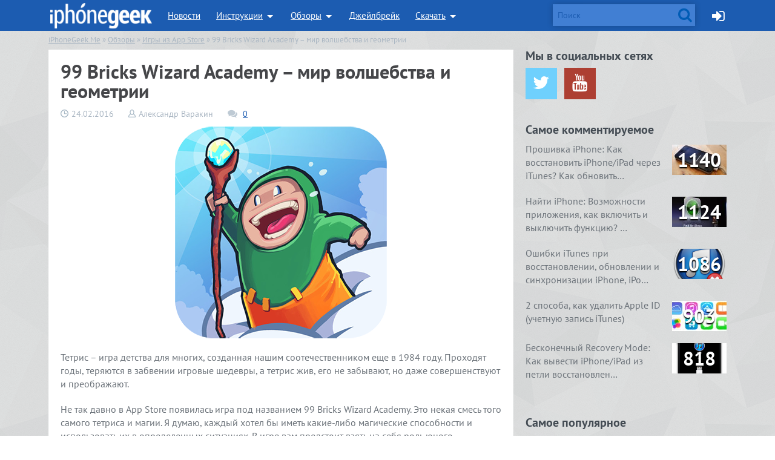

--- FILE ---
content_type: text/html; charset=UTF-8
request_url: https://iphonegeek.me/reviews/igry-iz-app-store/323-99-bricks-wizard-academy-mir-volshebstva-i-geometrii.html
body_size: 20969
content:
<!doctype html>
<html class="no-js" lang="ru-RU">
<head>
	<meta charset="UTF-8">
	<meta name="viewport" content="width=device-width, initial-scale=1, maximum-scale=1, minimum-scale=1" />
	<meta name='robots' content='index, follow, max-image-preview:large, max-snippet:-1, max-video-preview:-1' />

	<!-- This site is optimized with the Yoast SEO plugin v24.5 - https://yoast.com/wordpress/plugins/seo/ -->
	<title>99 Bricks Wizard Academy – мир волшебства и геометрии</title>
	<meta name="description" content="Яркая, сочная и приятная глазу аркада со спокойным и дружелюбным геймплеем. Поможет расслабиться и отдохнуть в приятной игровой атмосфере. Тетрис - рулит!" />
	<link rel="canonical" href="https://iphonegeek.me/reviews/igry-iz-app-store/323-99-bricks-wizard-academy-mir-volshebstva-i-geometrii.html" />
	<meta property="og:locale" content="ru_RU" />
	<meta property="og:type" content="article" />
	<meta property="og:title" content="99 Bricks Wizard Academy – мир волшебства и геометрии" />
	<meta property="og:description" content="Яркая, сочная и приятная глазу аркада со спокойным и дружелюбным геймплеем. Поможет расслабиться и отдохнуть в приятной игровой атмосфере. Тетрис - рулит!" />
	<meta property="og:url" content="https://iphonegeek.me/reviews/igry-iz-app-store/323-99-bricks-wizard-academy-mir-volshebstva-i-geometrii.html" />
	<meta property="og:site_name" content="iPhoneGeek.Me" />
	<meta property="article:published_time" content="2016-02-24T06:41:32+00:00" />
	<meta property="article:modified_time" content="2018-09-14T13:44:32+00:00" />
	<meta property="og:image" content="https://iphonegeek.me/wp-content/uploads/2016/02/1402575324_99-bricks-wizard-academy-2.png" />
	<meta property="og:image:width" content="350" />
	<meta property="og:image:height" content="350" />
	<meta property="og:image:type" content="image/png" />
	<meta name="author" content="Александр Варакин" />
	<meta name="twitter:card" content="summary_large_image" />
	<meta name="twitter:creator" content="@i4negeek" />
	<meta name="twitter:site" content="@i4negeek" />
	<meta name="twitter:label1" content="Написано автором" />
	<meta name="twitter:data1" content="Александр Варакин" />
	<script type="application/ld+json" class="yoast-schema-graph">{"@context":"https://schema.org","@graph":[{"@type":"Article","@id":"https://iphonegeek.me/reviews/igry-iz-app-store/323-99-bricks-wizard-academy-mir-volshebstva-i-geometrii.html#article","isPartOf":{"@id":"https://iphonegeek.me/reviews/igry-iz-app-store/323-99-bricks-wizard-academy-mir-volshebstva-i-geometrii.html"},"author":{"name":"Александр Варакин","@id":"https://iphonegeek.me/#/schema/person/3fbad396da8b2ac7a8dc51d044424e41"},"headline":"99 Bricks Wizard Academy – мир волшебства и геометрии","datePublished":"2016-02-24T06:41:32+00:00","dateModified":"2018-09-14T13:44:32+00:00","mainEntityOfPage":{"@id":"https://iphonegeek.me/reviews/igry-iz-app-store/323-99-bricks-wizard-academy-mir-volshebstva-i-geometrii.html"},"wordCount":399,"commentCount":0,"publisher":{"@id":"https://iphonegeek.me/#/schema/person/8c7b06722ff857fc48045d22e4912b1b"},"image":{"@id":"https://iphonegeek.me/reviews/igry-iz-app-store/323-99-bricks-wizard-academy-mir-volshebstva-i-geometrii.html#primaryimage"},"thumbnailUrl":"https://iphonegeek.me/wp-content/uploads/2016/02/1402575324_99-bricks-wizard-academy-2.png","keywords":["App Store","Игры для iPad","Игры для iPhone"],"articleSection":["Игры из App Store"],"inLanguage":"ru-RU","potentialAction":[{"@type":"CommentAction","name":"Comment","target":["https://iphonegeek.me/reviews/igry-iz-app-store/323-99-bricks-wizard-academy-mir-volshebstva-i-geometrii.html#respond"]}]},{"@type":"WebPage","@id":"https://iphonegeek.me/reviews/igry-iz-app-store/323-99-bricks-wizard-academy-mir-volshebstva-i-geometrii.html","url":"https://iphonegeek.me/reviews/igry-iz-app-store/323-99-bricks-wizard-academy-mir-volshebstva-i-geometrii.html","name":"99 Bricks Wizard Academy – мир волшебства и геометрии","isPartOf":{"@id":"https://iphonegeek.me/#website"},"primaryImageOfPage":{"@id":"https://iphonegeek.me/reviews/igry-iz-app-store/323-99-bricks-wizard-academy-mir-volshebstva-i-geometrii.html#primaryimage"},"image":{"@id":"https://iphonegeek.me/reviews/igry-iz-app-store/323-99-bricks-wizard-academy-mir-volshebstva-i-geometrii.html#primaryimage"},"thumbnailUrl":"https://iphonegeek.me/wp-content/uploads/2016/02/1402575324_99-bricks-wizard-academy-2.png","datePublished":"2016-02-24T06:41:32+00:00","dateModified":"2018-09-14T13:44:32+00:00","description":"Яркая, сочная и приятная глазу аркада со спокойным и дружелюбным геймплеем. Поможет расслабиться и отдохнуть в приятной игровой атмосфере. Тетрис - рулит!","breadcrumb":{"@id":"https://iphonegeek.me/reviews/igry-iz-app-store/323-99-bricks-wizard-academy-mir-volshebstva-i-geometrii.html#breadcrumb"},"inLanguage":"ru-RU","potentialAction":[{"@type":"ReadAction","target":["https://iphonegeek.me/reviews/igry-iz-app-store/323-99-bricks-wizard-academy-mir-volshebstva-i-geometrii.html"]}]},{"@type":"ImageObject","inLanguage":"ru-RU","@id":"https://iphonegeek.me/reviews/igry-iz-app-store/323-99-bricks-wizard-academy-mir-volshebstva-i-geometrii.html#primaryimage","url":"https://iphonegeek.me/wp-content/uploads/2016/02/1402575324_99-bricks-wizard-academy-2.png","contentUrl":"https://iphonegeek.me/wp-content/uploads/2016/02/1402575324_99-bricks-wizard-academy-2.png","width":350,"height":350},{"@type":"BreadcrumbList","@id":"https://iphonegeek.me/reviews/igry-iz-app-store/323-99-bricks-wizard-academy-mir-volshebstva-i-geometrii.html#breadcrumb","itemListElement":[{"@type":"ListItem","position":1,"name":"Главная страница","item":"https://iphonegeek.me/"},{"@type":"ListItem","position":2,"name":"99 Bricks Wizard Academy – мир волшебства и геометрии"}]},{"@type":"WebSite","@id":"https://iphonegeek.me/#website","url":"https://iphonegeek.me/","name":"iPhoneGeek.Me","description":"iPhone/iPad - новости, статьи, инструкции, обзоры игр и софта для iOS-устройств и компьютеров Mac.","publisher":{"@id":"https://iphonegeek.me/#/schema/person/8c7b06722ff857fc48045d22e4912b1b"},"potentialAction":[{"@type":"SearchAction","target":{"@type":"EntryPoint","urlTemplate":"https://iphonegeek.me/?s={search_term_string}"},"query-input":{"@type":"PropertyValueSpecification","valueRequired":true,"valueName":"search_term_string"}}],"inLanguage":"ru-RU"},{"@type":["Person","Organization"],"@id":"https://iphonegeek.me/#/schema/person/8c7b06722ff857fc48045d22e4912b1b","name":"4negeek","image":{"@type":"ImageObject","inLanguage":"ru-RU","@id":"https://iphonegeek.me/#/schema/person/image/","url":"https://iphonegeek.me/wp-content/uploads/2019/02/iphonegeek-400x400.png","contentUrl":"https://iphonegeek.me/wp-content/uploads/2019/02/iphonegeek-400x400.png","width":400,"height":400,"caption":"4negeek"},"logo":{"@id":"https://iphonegeek.me/#/schema/person/image/"}},{"@type":"Person","@id":"https://iphonegeek.me/#/schema/person/3fbad396da8b2ac7a8dc51d044424e41","name":"Александр Варакин","description":"из Украина"}]}</script>
	<!-- / Yoast SEO plugin. -->


<link rel='stylesheet' id='wp-block-library-css' href='https://iphonegeek.me/wp-includes/css/dist/block-library/style.min.css?ver=6.5.7' type='text/css' media='all' />
<style id='classic-theme-styles-inline-css' type='text/css'>
/*! This file is auto-generated */
.wp-block-button__link{color:#fff;background-color:#32373c;border-radius:9999px;box-shadow:none;text-decoration:none;padding:calc(.667em + 2px) calc(1.333em + 2px);font-size:1.125em}.wp-block-file__button{background:#32373c;color:#fff;text-decoration:none}
</style>
<style id='global-styles-inline-css' type='text/css'>
body{--wp--preset--color--black: #000000;--wp--preset--color--cyan-bluish-gray: #abb8c3;--wp--preset--color--white: #ffffff;--wp--preset--color--pale-pink: #f78da7;--wp--preset--color--vivid-red: #cf2e2e;--wp--preset--color--luminous-vivid-orange: #ff6900;--wp--preset--color--luminous-vivid-amber: #fcb900;--wp--preset--color--light-green-cyan: #7bdcb5;--wp--preset--color--vivid-green-cyan: #00d084;--wp--preset--color--pale-cyan-blue: #8ed1fc;--wp--preset--color--vivid-cyan-blue: #0693e3;--wp--preset--color--vivid-purple: #9b51e0;--wp--preset--color--primary: #0073aa;--wp--preset--color--secondary: #005177;--wp--preset--color--quote: #f6eee5;--wp--preset--color--theme: #154d96;--wp--preset--color--code: #e3eef5;--wp--preset--gradient--vivid-cyan-blue-to-vivid-purple: linear-gradient(135deg,rgba(6,147,227,1) 0%,rgb(155,81,224) 100%);--wp--preset--gradient--light-green-cyan-to-vivid-green-cyan: linear-gradient(135deg,rgb(122,220,180) 0%,rgb(0,208,130) 100%);--wp--preset--gradient--luminous-vivid-amber-to-luminous-vivid-orange: linear-gradient(135deg,rgba(252,185,0,1) 0%,rgba(255,105,0,1) 100%);--wp--preset--gradient--luminous-vivid-orange-to-vivid-red: linear-gradient(135deg,rgba(255,105,0,1) 0%,rgb(207,46,46) 100%);--wp--preset--gradient--very-light-gray-to-cyan-bluish-gray: linear-gradient(135deg,rgb(238,238,238) 0%,rgb(169,184,195) 100%);--wp--preset--gradient--cool-to-warm-spectrum: linear-gradient(135deg,rgb(74,234,220) 0%,rgb(151,120,209) 20%,rgb(207,42,186) 40%,rgb(238,44,130) 60%,rgb(251,105,98) 80%,rgb(254,248,76) 100%);--wp--preset--gradient--blush-light-purple: linear-gradient(135deg,rgb(255,206,236) 0%,rgb(152,150,240) 100%);--wp--preset--gradient--blush-bordeaux: linear-gradient(135deg,rgb(254,205,165) 0%,rgb(254,45,45) 50%,rgb(107,0,62) 100%);--wp--preset--gradient--luminous-dusk: linear-gradient(135deg,rgb(255,203,112) 0%,rgb(199,81,192) 50%,rgb(65,88,208) 100%);--wp--preset--gradient--pale-ocean: linear-gradient(135deg,rgb(255,245,203) 0%,rgb(182,227,212) 50%,rgb(51,167,181) 100%);--wp--preset--gradient--electric-grass: linear-gradient(135deg,rgb(202,248,128) 0%,rgb(113,206,126) 100%);--wp--preset--gradient--midnight: linear-gradient(135deg,rgb(2,3,129) 0%,rgb(40,116,252) 100%);--wp--preset--font-size--small: 12px;--wp--preset--font-size--medium: 20px;--wp--preset--font-size--large: 36px;--wp--preset--font-size--x-large: 42px;--wp--preset--font-size--regular: 16px;--wp--preset--font-size--huge: 50px;--wp--preset--spacing--20: 0.44rem;--wp--preset--spacing--30: 0.67rem;--wp--preset--spacing--40: 1rem;--wp--preset--spacing--50: 1.5rem;--wp--preset--spacing--60: 2.25rem;--wp--preset--spacing--70: 3.38rem;--wp--preset--spacing--80: 5.06rem;--wp--preset--shadow--natural: 6px 6px 9px rgba(0, 0, 0, 0.2);--wp--preset--shadow--deep: 12px 12px 50px rgba(0, 0, 0, 0.4);--wp--preset--shadow--sharp: 6px 6px 0px rgba(0, 0, 0, 0.2);--wp--preset--shadow--outlined: 6px 6px 0px -3px rgba(255, 255, 255, 1), 6px 6px rgba(0, 0, 0, 1);--wp--preset--shadow--crisp: 6px 6px 0px rgba(0, 0, 0, 1);}:where(.is-layout-flex){gap: 0.5em;}:where(.is-layout-grid){gap: 0.5em;}body .is-layout-flex{display: flex;}body .is-layout-flex{flex-wrap: wrap;align-items: center;}body .is-layout-flex > *{margin: 0;}body .is-layout-grid{display: grid;}body .is-layout-grid > *{margin: 0;}:where(.wp-block-columns.is-layout-flex){gap: 2em;}:where(.wp-block-columns.is-layout-grid){gap: 2em;}:where(.wp-block-post-template.is-layout-flex){gap: 1.25em;}:where(.wp-block-post-template.is-layout-grid){gap: 1.25em;}.has-black-color{color: var(--wp--preset--color--black) !important;}.has-cyan-bluish-gray-color{color: var(--wp--preset--color--cyan-bluish-gray) !important;}.has-white-color{color: var(--wp--preset--color--white) !important;}.has-pale-pink-color{color: var(--wp--preset--color--pale-pink) !important;}.has-vivid-red-color{color: var(--wp--preset--color--vivid-red) !important;}.has-luminous-vivid-orange-color{color: var(--wp--preset--color--luminous-vivid-orange) !important;}.has-luminous-vivid-amber-color{color: var(--wp--preset--color--luminous-vivid-amber) !important;}.has-light-green-cyan-color{color: var(--wp--preset--color--light-green-cyan) !important;}.has-vivid-green-cyan-color{color: var(--wp--preset--color--vivid-green-cyan) !important;}.has-pale-cyan-blue-color{color: var(--wp--preset--color--pale-cyan-blue) !important;}.has-vivid-cyan-blue-color{color: var(--wp--preset--color--vivid-cyan-blue) !important;}.has-vivid-purple-color{color: var(--wp--preset--color--vivid-purple) !important;}.has-black-background-color{background-color: var(--wp--preset--color--black) !important;}.has-cyan-bluish-gray-background-color{background-color: var(--wp--preset--color--cyan-bluish-gray) !important;}.has-white-background-color{background-color: var(--wp--preset--color--white) !important;}.has-pale-pink-background-color{background-color: var(--wp--preset--color--pale-pink) !important;}.has-vivid-red-background-color{background-color: var(--wp--preset--color--vivid-red) !important;}.has-luminous-vivid-orange-background-color{background-color: var(--wp--preset--color--luminous-vivid-orange) !important;}.has-luminous-vivid-amber-background-color{background-color: var(--wp--preset--color--luminous-vivid-amber) !important;}.has-light-green-cyan-background-color{background-color: var(--wp--preset--color--light-green-cyan) !important;}.has-vivid-green-cyan-background-color{background-color: var(--wp--preset--color--vivid-green-cyan) !important;}.has-pale-cyan-blue-background-color{background-color: var(--wp--preset--color--pale-cyan-blue) !important;}.has-vivid-cyan-blue-background-color{background-color: var(--wp--preset--color--vivid-cyan-blue) !important;}.has-vivid-purple-background-color{background-color: var(--wp--preset--color--vivid-purple) !important;}.has-black-border-color{border-color: var(--wp--preset--color--black) !important;}.has-cyan-bluish-gray-border-color{border-color: var(--wp--preset--color--cyan-bluish-gray) !important;}.has-white-border-color{border-color: var(--wp--preset--color--white) !important;}.has-pale-pink-border-color{border-color: var(--wp--preset--color--pale-pink) !important;}.has-vivid-red-border-color{border-color: var(--wp--preset--color--vivid-red) !important;}.has-luminous-vivid-orange-border-color{border-color: var(--wp--preset--color--luminous-vivid-orange) !important;}.has-luminous-vivid-amber-border-color{border-color: var(--wp--preset--color--luminous-vivid-amber) !important;}.has-light-green-cyan-border-color{border-color: var(--wp--preset--color--light-green-cyan) !important;}.has-vivid-green-cyan-border-color{border-color: var(--wp--preset--color--vivid-green-cyan) !important;}.has-pale-cyan-blue-border-color{border-color: var(--wp--preset--color--pale-cyan-blue) !important;}.has-vivid-cyan-blue-border-color{border-color: var(--wp--preset--color--vivid-cyan-blue) !important;}.has-vivid-purple-border-color{border-color: var(--wp--preset--color--vivid-purple) !important;}.has-vivid-cyan-blue-to-vivid-purple-gradient-background{background: var(--wp--preset--gradient--vivid-cyan-blue-to-vivid-purple) !important;}.has-light-green-cyan-to-vivid-green-cyan-gradient-background{background: var(--wp--preset--gradient--light-green-cyan-to-vivid-green-cyan) !important;}.has-luminous-vivid-amber-to-luminous-vivid-orange-gradient-background{background: var(--wp--preset--gradient--luminous-vivid-amber-to-luminous-vivid-orange) !important;}.has-luminous-vivid-orange-to-vivid-red-gradient-background{background: var(--wp--preset--gradient--luminous-vivid-orange-to-vivid-red) !important;}.has-very-light-gray-to-cyan-bluish-gray-gradient-background{background: var(--wp--preset--gradient--very-light-gray-to-cyan-bluish-gray) !important;}.has-cool-to-warm-spectrum-gradient-background{background: var(--wp--preset--gradient--cool-to-warm-spectrum) !important;}.has-blush-light-purple-gradient-background{background: var(--wp--preset--gradient--blush-light-purple) !important;}.has-blush-bordeaux-gradient-background{background: var(--wp--preset--gradient--blush-bordeaux) !important;}.has-luminous-dusk-gradient-background{background: var(--wp--preset--gradient--luminous-dusk) !important;}.has-pale-ocean-gradient-background{background: var(--wp--preset--gradient--pale-ocean) !important;}.has-electric-grass-gradient-background{background: var(--wp--preset--gradient--electric-grass) !important;}.has-midnight-gradient-background{background: var(--wp--preset--gradient--midnight) !important;}.has-small-font-size{font-size: var(--wp--preset--font-size--small) !important;}.has-medium-font-size{font-size: var(--wp--preset--font-size--medium) !important;}.has-large-font-size{font-size: var(--wp--preset--font-size--large) !important;}.has-x-large-font-size{font-size: var(--wp--preset--font-size--x-large) !important;}
.wp-block-navigation a:where(:not(.wp-element-button)){color: inherit;}
:where(.wp-block-post-template.is-layout-flex){gap: 1.25em;}:where(.wp-block-post-template.is-layout-grid){gap: 1.25em;}
:where(.wp-block-columns.is-layout-flex){gap: 2em;}:where(.wp-block-columns.is-layout-grid){gap: 2em;}
.wp-block-pullquote{font-size: 1.5em;line-height: 1.6;}
</style>
<link rel='stylesheet' id='geek-style-css' href='https://iphonegeek.me/wp-content/themes/geek/style.css?ver=22102018' type='text/css' media='all' />
<link rel='stylesheet' id='geek-style-legacy-foundation-css' href='https://iphonegeek.me/wp-content/themes/geek/legacy/css/foundation.css?ver=20200926' type='text/css' media='all' />
<link rel='stylesheet' id='geek-style-legacy-ptsans-local-css' href='https://iphonegeek.me/wp-content/themes/geek/legacy/gfonts/google_pt_sans_400_700_latin_cyrillic.css?ver=6.5.7' type='text/css' media='all' />
<link rel='stylesheet' id='geek-style-legacy-fontawesome-local-css' href='https://iphonegeek.me/wp-content/themes/geek/legacy/font-awesome-4.7.0/css/font-awesome.min.css?ver=6.5.7' type='text/css' media='all' />
	<meta name="theme-color" content="#1c5cb1">
	<link rel="apple-touch-icon" sizes="57x57" href="https://iphonegeek.me/wp-content/themes/geek/legacy/favicon/apple-touch-icon-57x57.png">
	<link rel="apple-touch-icon" sizes="60x60" href="https://iphonegeek.me/wp-content/themes/geek/legacy/favicon/apple-touch-icon-60x60.png">
	<link rel="apple-touch-icon" sizes="72x72" href="https://iphonegeek.me/wp-content/themes/geek/legacy/favicon/apple-touch-icon-72x72.png">
	<link rel="apple-touch-icon" sizes="76x76" href="https://iphonegeek.me/wp-content/themes/geek/legacy/favicon/apple-touch-icon-76x76.png">
	<link rel="apple-touch-icon" sizes="114x114" href="https://iphonegeek.me/wp-content/themes/geek/legacy/favicon/apple-touch-icon-114x114.png">
	<link rel="apple-touch-icon" sizes="120x120" href="https://iphonegeek.me/wp-content/themes/geek/legacy/favicon/apple-touch-icon-120x120.png">
	<link rel="apple-touch-icon" sizes="144x144" href="https://iphonegeek.me/wp-content/themes/geek/legacy/favicon/apple-touch-icon-144x144.png">
	<link rel="apple-touch-icon" sizes="152x152" href="https://iphonegeek.me/wp-content/themes/geek/legacy/favicon/apple-touch-icon-152x152.png">
	<link rel="apple-touch-icon" sizes="180x180" href="https://iphonegeek.me/wp-content/themes/geek/legacy/favicon/apple-touch-icon-180x180.png">
	<link rel="icon" type="image/png" href="https://iphonegeek.me/wp-content/themes/geek/legacy/favicon/favicon-32x32.png" sizes="32x32">
	<link rel="icon" type="image/png" href="https://iphonegeek.me/wp-content/themes/geek/legacy/favicon/android-chrome-192x192.png" sizes="192x192">
	<link rel="icon" type="image/png" href="https://iphonegeek.me/wp-content/themes/geek/legacy/favicon/favicon-96x96.png" sizes="96x96">
	<link rel="icon" type="image/png" href="https://iphonegeek.me/wp-content/themes/geek/legacy/favicon/favicon-16x16.png" sizes="16x16">
	<link rel="manifest" href="https://iphonegeek.me/wp-content/themes/geek/legacy/favicon/android-chrome-manifest.json">
	<meta name="msapplication-TileColor" content="#154d96">
	<meta name="msapplication-TileImage" content="https://iphonegeek.me/wp-content/themes/geek/legacy/favicon/mstile-144x144.png">
	<meta name="twitter:site" content="@i4negeek">
</head>


<body class="post-template-default single single-post postid-323 single-format-standard">
	<div class="off-canvas-wrap" data-offcanvas>
		<div class="inner-wrap">
			<div class="sticky">
				<nav class="top-bar hide-for-small-only" data-topbar role="navigation" data-options="sticky_on: [medium,large]">
<section class="top-bar-section row">
<ul class="left">

<li class="name"><h2><a href="/"><span class="spr logo"></span></a></h2></li>
	<ul id="drop1" data-dropdown-content aria-hidden="true" tabindex="-1" class="left" >

	<li class="has-dropdown none">
		<a href="/news/">Новости</a>
		<div class="row hide-for-small-only"><div class="small-6 small-centered columns"><span class="topbar-triangle"></span></div></div>
		<ul class="dropdown m-menu">
			<li class="dropdown-news hide-for-small-only">
				<div class="row">
<!-- static blockpro 1 -->
					<div class="animat">
<div class="columns news-block">
	<a href="https://iphonegeek.me/news/1244-proizvoditelya-iphone-obvinili-v-plagiate-v-kitae-i-apple-vovse-ne-do-smeha.html">
		<img width="260" height="135" src="https://iphonegeek.me/wp-content/uploads/2016/06/1466703927_apple__made_in_china_by_johnnydwicked-d65yxqa-260x135.png" class="attachment-blockpro-top size-blockpro-top wp-post-image" alt="" decoding="async" />	</a>
	<h4><a href="https://iphonegeek.me/news/1244-proizvoditelya-iphone-obvinili-v-plagiate-v-kitae-i-apple-vovse-ne-do-smeha.html">Производителя iPhone обвинили в плагиате – &hellip;</a></h4>
</div>
<div class="columns news-block">
	<a href="https://iphonegeek.me/news/1243-novye-funkcii-interfeysa-3d-touch-v-ios-10.html">
		<img width="260" height="135" src="https://iphonegeek.me/wp-content/uploads/2016/06/1466703458_how-to-rename-folders-using-3d-touch-in-ios-10-260x135.jpg" class="attachment-blockpro-top size-blockpro-top wp-post-image" alt="" decoding="async" />	</a>
	<h4><a href="https://iphonegeek.me/news/1243-novye-funkcii-interfeysa-3d-touch-v-ios-10.html">Новые функции интерфейса 3D Touch в iOS 10</a></h4>
</div>
<div class="columns news-block">
	<a href="https://iphonegeek.me/news/1240-cherez-neskolko-let-v-mire-ne-ostanetsya-iphone-s-negnuschimsya-displeem.html">
		<img width="260" height="135" src="https://iphonegeek.me/wp-content/uploads/2016/06/1465566551_cambrios1-040315-260x135.jpg" class="attachment-blockpro-top size-blockpro-top wp-post-image" alt="" decoding="async" />	</a>
	<h4><a href="https://iphonegeek.me/news/1240-cherez-neskolko-let-v-mire-ne-ostanetsya-iphone-s-negnuschimsya-displeem.html">Через несколько лет в мире не останется iPh&hellip;</a></h4>
</div>
<div class="columns news-block">
	<a href="https://iphonegeek.me/news/1239-apple-otkazyvaetsya-ot-praktiki-ogranicheniya-obema-pamyati-iphone-7-poluchit-uzhe-256-gb.html">
		<img width="260" height="135" src="https://iphonegeek.me/wp-content/uploads/2016/06/1465566378_maxresdefault-260x135.jpg" class="attachment-blockpro-top size-blockpro-top wp-post-image" alt="" decoding="async" />	</a>
	<h4><a href="https://iphonegeek.me/news/1239-apple-otkazyvaetsya-ot-praktiki-ogranicheniya-obema-pamyati-iphone-7-poluchit-uzhe-256-gb.html">Apple отказывается от практики ограничения &hellip;</a></h4>
</div>
<div class="columns news-block">
	<a href="https://iphonegeek.me/news/1238-apple-gotovit-monitor-thunderbolt-retina-5ks-integrirovannoy-videokartoy.html">
		<img width="260" height="135" src="https://iphonegeek.me/wp-content/uploads/2016/06/1465566111_overview_hero2-260x135.jpg" class="attachment-blockpro-top size-blockpro-top wp-post-image" alt="" decoding="async" />	</a>
	<h4><a href="https://iphonegeek.me/news/1238-apple-gotovit-monitor-thunderbolt-retina-5ks-integrirovannoy-videokartoy.html">Apple готовит монитор Thunderbolt Retina 5K&hellip;</a></h4>
</div>
					</div>
				</div>
			</li>
		</ul>
	</li>
	<li class="has-dropdown"><a href="/instructions/">Инструкции</a>
	<div class="row hide-for-small-only"><div class="small-6 small-centered columns"><span class="topbar-triangle"></span></div></div>
		<ul class="dropdown m-menu">
			<li class="child-category-list">
				<div class="row">
					<div class="medium-12 columns">
						<ul class="child-category-block">
							<li><a href="/instructions/dlya-chajnikov/">Для "чайников"</a></li>
							<li><a href="/instructions/4geeks/">Для гиков</a></li>
						</ul>
					</div>
				</div>
			</li>
			<li class="dropdown-news hide-for-small-only">
				<div class="row">
<!-- static blockpro 2 -->
					<div class="animat">
<div class="columns news-block">
	<a href="https://iphonegeek.me/instructions/4geeks/1246-kak-perenesti-rezervnye-kopii-time-machine-s-odnogo-diska-na-drugoy.html">
		<img width="260" height="135" src="https://iphonegeek.me/wp-content/uploads/2016/09/1475226581_timemachine_move-260x135.png" class="attachment-blockpro-top size-blockpro-top wp-post-image" alt="" decoding="async" />	</a>
	<h4><a href="https://iphonegeek.me/instructions/4geeks/1246-kak-perenesti-rezervnye-kopii-time-machine-s-odnogo-diska-na-drugoy.html">Как перенести резервные копии Time Machine &hellip;</a></h4>
</div>
<div class="columns news-block">
	<a href="https://iphonegeek.me/instructions/dlya-chajnikov/1245-kak-podgotovitsya-pered-ustanovkoy-macos-sierra.html">
		<img width="260" height="135" src="https://iphonegeek.me/wp-content/uploads/2016/09/1474283338_macos-sierra-web-260x135.jpg" class="attachment-blockpro-top size-blockpro-top wp-post-image" alt="" decoding="async" />	</a>
	<h4><a href="https://iphonegeek.me/instructions/dlya-chajnikov/1245-kak-podgotovitsya-pered-ustanovkoy-macos-sierra.html">Как подготовиться перед установкой MacOS Sierra</a></h4>
</div>
<div class="columns news-block">
	<a href="https://iphonegeek.me/instructions/dlya-chajnikov/1210-kak-prosmotret-srazu-vse-neprochitannye-soobscheniya-elektronnoy-pochty-na-iphone-i-ipad.html">
		<img width="260" height="135" src="https://iphonegeek.me/wp-content/uploads/2016/04/1460546904_screen-shot-2015-03-11-at-16.26.45-260x135.jpg" class="attachment-blockpro-top size-blockpro-top wp-post-image" alt="" decoding="async" />	</a>
	<h4><a href="https://iphonegeek.me/instructions/dlya-chajnikov/1210-kak-prosmotret-srazu-vse-neprochitannye-soobscheniya-elektronnoy-pochty-na-iphone-i-ipad.html">Как просмотреть сразу все непрочитанные соо&hellip;</a></h4>
</div>
<div class="columns news-block">
	<a href="https://iphonegeek.me/instructions/dlya-chajnikov/102-backup-iphone-kak-sozdat-rezervnuyu-kopiyu-iphone-ili-ipad.html">
		<img width="260" height="135" src="https://iphonegeek.me/wp-content/uploads/2016/04/1460116825_iphone6s-plus-box-rosegold-2015_geo_us-260x135.jpg" class="attachment-blockpro-top size-blockpro-top wp-post-image" alt="" decoding="async" />	</a>
	<h4><a href="https://iphonegeek.me/instructions/dlya-chajnikov/102-backup-iphone-kak-sozdat-rezervnuyu-kopiyu-iphone-ili-ipad.html">Резервная копия iPhone/iPad: содержимое коп&hellip;</a></h4>
</div>
<div class="columns news-block">
	<a href="https://iphonegeek.me/instructions/dlya-chajnikov/1204-4-sposoba-kak-ochistit-drugoe-na-ayfone-i-chto-eto-takoe.html">
		<img width="260" height="135" src="https://iphonegeek.me/wp-content/uploads/2016/04/1459502031_4-sposoba-kak-ochistit-drugoe-na-ayfone-i-chto-eto-takoe-260x135.jpg" class="attachment-blockpro-top size-blockpro-top wp-post-image" alt="" decoding="async" />	</a>
	<h4><a href="https://iphonegeek.me/instructions/dlya-chajnikov/1204-4-sposoba-kak-ochistit-drugoe-na-ayfone-i-chto-eto-takoe.html">4 способа, как очистить «Другое» на айфоне &hellip;</a></h4>
</div>
					</div>
				</div>
			</li>
		</ul>
	</li>
	<li class="has-dropdown">
		<a href="/reviews/">Обзоры</a>
		<div class="row hide-for-small-only"><div class="small-6 small-centered columns"><span class="topbar-triangle"></span></div></div>
		<ul class="dropdown m-menu">
			<li class="child-category-list">
				<div class="row">
					<div class="medium-12 columns">
						<ul class="child-category-block">
							<li><a href="/reviews/igry-iz-app-store/">Игры для iOS</a></li>
							<li><a href="/reviews/soft-iz-app-store/">iOS-приложения</a></li>
							<li><a href="/reviews/soft-for-mac-os-x/">Программы для Mac OS X</a></li>
							<li><a href="/reviews/capabilities-iphone-ipad-mac/">Возможности iPhone, iPad и Mac</a></li>
						</ul>
					</div>
				</div>
			</li>
			<li class="dropdown-news hide-for-small-only">
				<div class="row">
<!-- static blockpro 3 -->
					<div class="animat">
<div class="columns news-block">
	<a href="https://iphonegeek.me/reviews/devices/1247-mesyac-s-withings-thermo-nuzhny-li-gradusniku-umnye-funkcii.html">
		<img width="260" height="135" src="https://iphonegeek.me/wp-content/uploads/2016/12/1481457403_img_4383-260x135.jpg" class="attachment-blockpro-top size-blockpro-top wp-post-image" alt="" decoding="async" />	</a>
	<h4><a href="https://iphonegeek.me/reviews/devices/1247-mesyac-s-withings-thermo-nuzhny-li-gradusniku-umnye-funkcii.html">Месяц с Withings Thermo – нужны ли градусни&hellip;</a></h4>
</div>
<div class="columns news-block">
	<a href="https://iphonegeek.me/reviews/soft-for-mac-os-x/1214-pixelmator-luchshaya-alternativa-adobe-photoshop-dlya-mac.html">
		<img width="260" height="135" src="https://iphonegeek.me/wp-content/uploads/2016/04/1460735078_1-260x135.jpg" class="attachment-blockpro-top size-blockpro-top wp-post-image" alt="" decoding="async" />	</a>
	<h4><a href="https://iphonegeek.me/reviews/soft-for-mac-os-x/1214-pixelmator-luchshaya-alternativa-adobe-photoshop-dlya-mac.html">Pixelmator — лучшая альтернатива Adobe Phot&hellip;</a></h4>
</div>
<div class="columns news-block">
	<a href="https://iphonegeek.me/reviews/soft-for-mac-os-x/1213-iphone-backup-extractor-luchshiy-menedzher-rezervnyh-kopiy-itunes-i-icloud.html">
		<img width="260" height="135" src="https://iphonegeek.me/wp-content/uploads/2016/04/1460721843_maxresdefault-260x135.jpg" class="attachment-blockpro-top size-blockpro-top wp-post-image" alt="" decoding="async" />	</a>
	<h4><a href="https://iphonegeek.me/reviews/soft-for-mac-os-x/1213-iphone-backup-extractor-luchshiy-menedzher-rezervnyh-kopiy-itunes-i-icloud.html">iPhone Backup Extractor &#8212; лучший мене&hellip;</a></h4>
</div>
<div class="columns news-block">
	<a href="https://iphonegeek.me/reviews/soft-iz-app-store/1207-fantastical-2-fantasticheski-umnyy-kalendar-dlya-mac.html">
		<img width="260" height="135" src="https://iphonegeek.me/wp-content/uploads/2016/04/1460352822_photo-2015-03-25-00-41-260x135.jpg" class="attachment-blockpro-top size-blockpro-top wp-post-image" alt="" decoding="async" />	</a>
	<h4><a href="https://iphonegeek.me/reviews/soft-iz-app-store/1207-fantastical-2-fantasticheski-umnyy-kalendar-dlya-mac.html">Fantastical 2 — фантастически умный календа&hellip;</a></h4>
</div>
<div class="columns news-block">
	<a href="https://iphonegeek.me/reviews/igry-iz-app-store/1202-real-boxing-2-rocky-hleba-i-zrelisch.html">
		<img width="260" height="135" src="https://iphonegeek.me/wp-content/uploads/2016/04/1459430228_box-0-260x135.jpg" class="attachment-blockpro-top size-blockpro-top wp-post-image" alt="" decoding="async" />	</a>
	<h4><a href="https://iphonegeek.me/reviews/igry-iz-app-store/1202-real-boxing-2-rocky-hleba-i-zrelisch.html">Real Boxing 2 ROCKY. Хлеба и зрелищ</a></h4>
</div>
					</div>
				</div>
			</li>
		</ul>
	</li>
	<li class="has-dropdown none hide-for-medium-only">
		<a href="/jailbreak/">Джейлбрейк</a>
		<div class="row hide-for-small-only"><div class="small-6 small-centered columns"><span class="topbar-triangle"></span></div></div>
		<ul class="dropdown m-menu">
			<li class="dropdown-news hide-for-small-only">
				<div class="row">
<!-- static blockpro 4 -->
					<div class="animat">
<div class="columns news-block">
	<a href="https://iphonegeek.me/jailbreak/1115-7-prichin-sdelat-dzheylbreyk-ios-9.html">
		<img width="260" height="135" src="https://iphonegeek.me/wp-content/uploads/2015/10/1445028911_ios-9-jailbreak1-260x135.png" class="attachment-blockpro-top size-blockpro-top wp-post-image" alt="" decoding="async" />	</a>
	<h4><a href="https://iphonegeek.me/jailbreak/1115-7-prichin-sdelat-dzheylbreyk-ios-9.html">7 причин сделать джейлбрейк iOS 9 на iPhone и iPad</a></h4>
</div>
<div class="columns news-block">
	<a href="https://iphonegeek.me/jailbreak/1111-kak-sdelat-dzheylbreyk-ios-90-902-na-iphone-i-ipad-s-pomoschyu-pangu-9.html">
		<img width="260" height="135" src="https://iphonegeek.me/wp-content/uploads/2015/10/1444814570_mac-2015-10-14-12.20.11-260x135.jpg" class="attachment-blockpro-top size-blockpro-top wp-post-image" alt="" decoding="async" />	</a>
	<h4><a href="https://iphonegeek.me/jailbreak/1111-kak-sdelat-dzheylbreyk-ios-90-902-na-iphone-i-ipad-s-pomoschyu-pangu-9.html">Как сделать джейлбрейк iOS 9.0-9.0.2 на iPh&hellip;</a></h4>
</div>
<div class="columns news-block">
	<a href="https://iphonegeek.me/instructions/4geeks/180-spravochnik-oshibok-itunes-pri-vosstanovlenii-obnovlenii-i-sinhronizacii-iphone-ipod-touch-i-ipad.html">
		<img width="128" height="128" src="https://iphonegeek.me/wp-content/uploads/2015/09/1399451404_itunes-errors.png" class="attachment-blockpro-top size-blockpro-top wp-post-image" alt="" decoding="async" />	</a>
	<h4><a href="https://iphonegeek.me/instructions/4geeks/180-spravochnik-oshibok-itunes-pri-vosstanovlenii-obnovlenii-i-sinhronizacii-iphone-ipod-touch-i-ipad.html">Ошибки iTunes при восстановлении, обновлени&hellip;</a></h4>
</div>
<div class="columns news-block">
	<a href="https://iphonegeek.me/instructions/dlya-chajnikov/1071-kak-udalit-dzheylbreyk-s-ayfona-bez-vosstanovleniya-na-kompyutere.html">
		<img width="260" height="135" src="https://iphonegeek.me/wp-content/uploads/2015/09/1441702580_maxresdefault-260x135.jpg" class="attachment-blockpro-top size-blockpro-top wp-post-image" alt="" decoding="async" />	</a>
	<h4><a href="https://iphonegeek.me/instructions/dlya-chajnikov/1071-kak-udalit-dzheylbreyk-s-ayfona-bez-vosstanovleniya-na-kompyutere.html">Как удалить джейлбрейк с айфона без восстан&hellip;</a></h4>
</div>
<div class="columns news-block">
	<a href="https://iphonegeek.me/jailbreak/1055-vyshel-dzheylbreyk-dlya-ios-84-dazhe-dva.html">
		<img width="260" height="135" src="https://iphonegeek.me/wp-content/uploads/2015/07/1435694000_snimok-ekrana-2015-06-30-v-22.52.15-260x135.png" class="attachment-blockpro-top size-blockpro-top wp-post-image" alt="" decoding="async" srcset="https://iphonegeek.me/wp-content/uploads/2015/07/1435694000_snimok-ekrana-2015-06-30-v-22.52.15-260x135.png 260w, https://iphonegeek.me/wp-content/uploads/2015/07/1435694000_snimok-ekrana-2015-06-30-v-22.52.15.png 600w" sizes="(max-width: 260px) 100vw, 260px" />	</a>
	<h4><a href="https://iphonegeek.me/jailbreak/1055-vyshel-dzheylbreyk-dlya-ios-84-dazhe-dva.html">Вышел джейлбрейк для iOS 8.4. Даже два</a></h4>
</div>
					</div>
				</div>
			</li>
		</ul>
	</li>
	<li class="has-dropdown hide-for-medium-only"><a href="/download/">Скачать</a>
		<div class="row hide-for-small-only"><div class="small-6 small-centered columns"><span class="topbar-triangle"></span></div></div>
		<ul class="dropdown m-menu">
			<li class="child-category-list">
				<div class="row">
					<div class="medium-12 columns">
						<ul class="child-category-block">
							<li><a href="/download/144-itunes.html">Все версии iTunes</a></li>
							<li><a href="/download/147-ios-chto-novogo-v-posledney-versii-ios-skachat-besplatno-proshivki-dlya-iphone-ipod-touch-i-ipad-vseh-versiy.html">Все версии iOS</a></li>
							<li><a href="/download/180-spravochnik-oshibok-itunes-pri-vosstanovlenii-obnovlenii-i-sinhronizacii-iphone-ipod-touch-i-ipad.html">Справочник ошибок iTunes</a></li>
						</ul>
					</div>
				</div>
			</li>
			<li class="dropdown-news hide-for-small-only">
				<div class="row">
<!-- static blockpro 5 -->
					<div class="animat">
<div class="columns news-block">
	<a href="https://iphonegeek.me/news/1203-vyshla-ios-931-s-ispravlennymi-ssylkami-v-safari.html">
		<img width="260" height="135" src="https://iphonegeek.me/wp-content/uploads/2016/04/1459491647_iphone-6s-mockup-hand-by-gweno-260x135.jpg" class="attachment-blockpro-top size-blockpro-top wp-post-image" alt="" decoding="async" />	</a>
	<h4><a href="https://iphonegeek.me/news/1203-vyshla-ios-931-s-ispravlennymi-ssylkami-v-safari.html">Вышла iOS 9.3.1 с исправленными ссылками в &hellip;</a></h4>
</div>
<div class="columns news-block">
	<a href="https://iphonegeek.me/news/1191-vyshla-finalnaya-ios-93-s-rezhimom-night-shift-parolem-na-zametki-i-drugimi-izmeneniyami.html">
		<img width="260" height="135" src="https://iphonegeek.me/wp-content/uploads/2016/03/1458633454_img_0442-260x135.jpg" class="attachment-blockpro-top size-blockpro-top wp-post-image" alt="" decoding="async" />	</a>
	<h4><a href="https://iphonegeek.me/news/1191-vyshla-finalnaya-ios-93-s-rezhimom-night-shift-parolem-na-zametki-i-drugimi-izmeneniyami.html">Вышла финальная iOS 9.3 с режимом Night Shi&hellip;</a></h4>
</div>
<div class="columns news-block">
	<a href="https://iphonegeek.me/news/1172-obnovlenie-ios-921-13d20-ispravit-oshibku-53-na-iphone-i-ipad-posle-zameny-touch-id.html">
		<img width="260" height="135" src="https://iphonegeek.me/wp-content/uploads/2016/02/1455877554_apple_touch_id-260x135.jpg" class="attachment-blockpro-top size-blockpro-top wp-post-image" alt="" decoding="async" />	</a>
	<h4><a href="https://iphonegeek.me/news/1172-obnovlenie-ios-921-13d20-ispravit-oshibku-53-na-iphone-i-ipad-posle-zameny-touch-id.html">Обновление iOS 9.2.1 13D20 исправит ошибку &hellip;</a></h4>
</div>
<div class="columns news-block">
	<a href="https://iphonegeek.me/news/1158-vyshla-ios-921-nichego-novogo-odni-ispravleniya.html">
		<img width="260" height="135" src="https://iphonegeek.me/wp-content/uploads/2016/01/1453285034_mac-2016-01-20-v-08.58.07-260x135.jpg" class="attachment-blockpro-top size-blockpro-top wp-post-image" alt="" decoding="async" />	</a>
	<h4><a href="https://iphonegeek.me/news/1158-vyshla-ios-921-nichego-novogo-odni-ispravleniya.html">Вышла iOS 9.2.1. Ничего нового, одни исправления</a></h4>
</div>
<div class="columns news-block">
	<a href="">
			</a>
	<h4><a href=""></a></h4>
</div>
					</div>
				</div>
			</li>
		</ul>
	</li>

 </ul>
		<li class="show-medium-only search-input-section displaynone medium-12 md">
	<div class="row collapse">
		<div class="large-12 small-12 columns">
		<form name="searchform" method="get" action="https://iphonegeek.me/">
			<input name="s" type="text" style="padding-left:45px;" class=" left large-12"  placeholder="Поиск">
			<label class="fa-search"><input id="search-icon-small" class="spr" type="submit" value="" ></label>
		</form>

		</div>
	</div>
</li>
</ul>
<ul class="right">
	<li class="has-form hide-for-medium-only">
		<div class="row collapse">
			<div class="large-12 small-12 columns">
				<form name="searchform" method="get" action="https://iphonegeek.me/">
					<input name="s" type="text" class="search-input"  data-autosize-input='{ "space": 40 }' placeholder="Поиск">
					<span class="fa-search2"><input class="search-button-desktop" type="submit" value="" ></span>
				</form>
			</div>
		</div>
	</li>
	<li class="show-for-medium-only relative touch1 s3">
	<span class="spr search-mobile medium-button s1"><i class="fa fa-search1"></i></span>
	</li>
	<li class="sw">
		<a href="https://iphonegeek.me/wp-admin/" title="Войти"><i class="fa-sign-in"></i></a>
	</li>
</ul>
</section>
				</nav>
				<nav class="tab-bar show-for-small-only">
				  <section class="left-small">
					<a class="left-off-canvas-toggle menu-icon" href="#">
						<span></span>
					</a>
				  </section>
				  <section class="middle tab-bar-section">
					<li class="name show-for-small-only">
						<h2><a href="/"><span class="spr logo"></span></a></h2>
					</li>
				  </section>
				  <section class="right-small">
					<span class="spr search-mobile s1"></span>
				  </section>
				  <section class="middle tab-bar-section search-input-section displaynone">
					<div class="row collapse">
						<div class="large-12 small-12 columns">
							<form name="searchform" method="get" action="https://iphonegeek.me/">
								<input type="text" name="s" style="padding-left:45px !important" class="sm-input search-input left" placeholder="Поиск">
								<label class="fa-search"><input id="search-icon" class="spr" type="submit" value="" ></label>
							</form>
						</div>
					</div>
				  </section>
				</nav>
				<aside class="left-off-canvas-menu">
				  <ul class="off-canvas-list">
					<li><a href="/news/">Новости</a></li>
					<li><a href="/instructions/">Инструкции</a></li>
					<li><a href="/reviews/">Обзоры</a></li>
					<li><a href="/jailbreak/">Джейлбрейк</a></li>
					<li><a href="/download/">Скачать</a></li>
					<ul class="sub">
					<li><a href="/index.php?do=feedback">Обратная связь</a></li>
					</ul>
					<li>
					<div class="social-block-in">
							<div class="columns">
							<h6>Мы в социальных сетях</h6>
							</div>
							<!-- <a title="Наша группа ВКонтакте" href="https://vk.com/i4negeek" target="_blank"><i class="fa fa-vk pulse"></i></a> -->
							<!-- <a href=""><i class="fa fa-facebook pulse"></i></a> -->
							<a title="Мы в Твиттере" href="https://twitter.com/i4negeek" target="_blank"><i class="fa fa-twitter pulse "></i></a>
							<!-- <a href=""><i class="fa fa-gplus pulse"></i></a> -->
							<a title="На YouTube" href="https://www.youtube.com/c/i4negeek" target="_blank"><i class="fa fa-youtube pulse"></i></a>
						</div>
					</li>
					<li><a href="https://iphonegeek.me/wp-admin/" title="Вход">Вход</a></li>

				  </ul>
				</aside>
			</div> <!-- /.sticky -->
			<section class="main-content main-section" id="main-content">
				<div class="row main">
					<div class="small-12 columns">
						<div class="breadcrumbs padding0">
						<span id="dle-speedbar"><span itemscope="" itemtype="http://data-vocabulary.org/Breadcrumb"><a href="https://iphonegeek.me/" itemprop="url"><span itemprop="title">iPhoneGeek.Me</span></a></span> &raquo; <span itemscope="" itemtype="http://data-vocabulary.org/Breadcrumb"><a href="https://iphonegeek.me/reviews" itemprop="url"><span itemprop="title">Обзоры</span></a></span> &raquo; <span itemscope="" itemtype="http://data-vocabulary.org/Breadcrumb"><a href="https://iphonegeek.me/reviews/igry-iz-app-store" itemprop="url"><span itemprop="title">Игры из App Store</span></a></span> &raquo; 99 Bricks Wizard Academy – мир волшебства и геометрии</span>						</div>
					</div>
<div class="small-12 medium-8 large-8 columns main-block">
	<div id="primary" class="content-area">
		<main id="main" class="site-main">

			<article itemscope itemtype="http://schema.org/Article" id="post-323" class="full post-323 post type-post status-publish format-standard has-post-thumbnail hentry category-igry-iz-app-store tag-app-store tag-igry-dlja-ipad tag-igry-dlja-iphone">
		<h1 class="entry-title">99 Bricks Wizard Academy – мир волшебства и геометрии</h1>		<div class="meta">
<div class="date-block" title="Материал опубликован 24.02.2016 09:41 Обновлён 14.09.2018 16:44">
	<span class="hide-for-small-only spr date" itemprop="commentTime"></span>24.02.2016 <span class="show-for-small-only divider"> |</span>
</div>
			<div class="author-block"><span class="hide-for-small-only spr author"></span>Александр Варакин</div>
			<div class="comnum-block"><i class="fa-comments"></i>
				<a href="https://iphonegeek.me/reviews/igry-iz-app-store/323-99-bricks-wizard-academy-mir-volshebstva-i-geometrii.html#com" itemprop="discussionUrl">0</a>
			</div>
								</div>
		<div class="clearfix"></div>
		<div class="clearfix"></div>
		<div class="content-block" itemprop="articleBody">
			<div class="clearfix"></div>
			<p style="text-align: center;"><img style="border: none;" title="" src=https://iphonegeek.me/wp-content/uploads/2016/02/1402575324_99-bricks-wizard-academy-2.png alt="99 Bricks Wizard Academy &ndash; мир волшебства и геометрии" /></p>
<p>Тетрис &ndash; игра детства для многих, созданная&nbsp;нашим соотечественником еще в 1984 году. Проходят годы, теряются в забвении игровые шедевры, а тетрис жив, его&nbsp;не забывают, но даже совершенствуют и преображают.</p>
<p><span id="more-323"></span></p>
<p>Не так давно в App Store появилась игра под названием 99 Bricks Wizard Academy. Это некая смесь того самого тетриса и магии. Я думаю, каждый хотел бы иметь какие-либо магические способности и использовать их в определенных ситуациях. В игре вам предстоит взять на себя роль юного волшебника, который изучает магию и применяет полученные знания на практике, в строительстве башен. И как вы уже могли догадаться, строить вам придется из блоков&nbsp;тетриса.</p>
<p style="text-align: center;"><img title="99 Bricks Wizard Academy для iOS - геймплей" src=https://iphonegeek.me/wp-content/uploads/2016/02/1402575253_img_5606.jpg alt="99 Bricks Wizard Academy для iOS - геймплей" /></p>
<h2>Геймплей&nbsp;99 Bricks Wizard Academy</h2>
<p>Начнем с геймплея игры, тут все просто и&nbsp;понятно, интуитивное управление осуществляется&nbsp;свайпами вправо и влево для перемещения фигуры в горизонтальной плоскости, для того чтобы не ждать, пока фигура опустится самостоятельно, можно свайпнуть вниз и элемент рухнет в расчетную точку.</p>
<p>Не спешите отмахиваться, игра отличается от классического&nbsp;тетриса:&nbsp;создаваемая конструкция при неправильном расчете может в один &#171;прекрасный&#187; момент рухнуть и все труда &#171;на смарку&#187;. На каждом уровне вам предоставляется по 3 жизни, одна упавшая постройка&nbsp;приравнивается к одной жизни, поэтому строить абы-как не получится, конструкция должна получиться как можно устойчивее.</p>
<p>Игра разделена на классы: первый, второй, &#8230;,&nbsp;пятый и шестой, все как школе. Каждый класс отличается заданиями, изначальной фундаментальной пристройкой и различными бонусами по ходу игры. Для того, чтобы закончить класс, нужно получить диплом, выполнив определенное количество заданий,&nbsp;правда есть и свои условия:&nbsp;по ходу игры и прогрессе в строительстве башен, на пути будут встречаться недоброжелатели, которые всячески будут мешать добавляя огромные фигуры, стихийные явления и прочие пакости.</p>
<p style="text-align: center;"><img title="99 Bricks Wizard Academy деление на классы" src=https://iphonegeek.me/wp-content/uploads/2016/02/1402575341_img_5604.jpg alt="99 Bricks Wizard Academy деление на классы" /></p>
<p>Для разнообразия игры, разработчик предлагает прокачивать главного героя&nbsp;в магазине, открывая уникальные способности, развивая&nbsp;характеристики бонусов и внешний вид волшебника: борода, усы, длинные волосы, мантии, колпаки и шляпы.</p>
<p style="text-align: center;"><img title="99 Bricks Wizard Academy внутренний магазин для прокачки героя" src=https://iphonegeek.me/wp-content/uploads/2016/02/1402575283_img_5607.jpg alt="99 Bricks Wizard Academy внутренний магазин для прокачки героя" /></p>
<p>Интерфейс игры мультяшний, с яркой и приятный на глаз анимацией. Нет границ игрового поля, помиму фигур движутся фоновые пейзажи. В фоне&nbsp;красуются горы и леса, парят&nbsp;облака и шевелится&nbsp;листва.</p>
<p>Приятный и спокойный саундтрек, который сопровождает нас по ходу всей игры, расслабляет и погружает в целостный мир геометрических фигур и волшебства.</p>
<h2>Что в итоге</h2>
<p>За 99 &#171;кровных&#187; рублей, мы получаем&nbsp;отличный тайм-киллер, который поможет разрядиться и успокоиться&nbsp;после напряженного дня. Приятно, что нет &#171;in app&#187; покупок, что в нынешних реалиях удивляет.</p>
<h3>Трейлер&nbsp;99 Bricks Wizard Academy</h3>
<p style="text-align: center;"><iframe src="http://www.youtube.com/embed/ra4C1wr9Q3E" width="300" height="150"></iframe></p>
			<div class="clearfix"></div>
	<div class="app-block row flex" >
		<div class="small-12 medium-3 columns img-block" >
			<img src="https://iphonegeek.me/wp-content/uploads/2016/02/1402575324_99-bricks-wizard-academy-2.png" alt="99 Bricks Wizard Academy" width="175">
		</div>
		<div class="small-12 medium-7 columns desc-block">
			<h5>99 Bricks Wizard Academy</h5>
			<div class="desc-name">Жанр:</div> <div class="desc-value">Аркада</div>
			<div class="clearfix"></div>
			<div class="desc-name">Разработчик/Издатель:</div> <div class="desc-value">WeirdBeard</div>
			<div class="clearfix"></div>
			<div class="desc-name">Версия:</div> <div class="desc-value"> 2.4.1</div>
			<div class="clearfix"></div>
			<div class="desc-name">Русский язык:</div> <div class="desc-value"> Нет</div>
			<div class="clearfix"></div>
			<div class="desc-name">Внутренние покупки (In-App Purchase):</div> <div class="desc-value"> Есть</div>
			<div class="clearfix"></div>
		</div>
		<div class="small-12 medium-5 columns button-block">


			<a title="Скачать 99 Bricks Wizard Academy для iPhone и iPad" href="https://itunes.apple.com/ru/app/99-bricks-wizard-academy/id784444243?l=ru&#038;mt=8" class="button" target="_blank"> Скачать из App Store</a>
			<span class="button-label">iPhone + iPad: Бесплатно</span>

		</div>
	</div>
	<div class="clearfix"></div>


	<div class="small-12 medium-10 columns paddingsm0">
		<span class="tags left hide-for-small-only"><span><a href="https://iphonegeek.me/tags/app-store" rel="tag">App Store</a></span> <span><a href="https://iphonegeek.me/tags/igry-dlja-ipad" rel="tag">Игры для iPad</a></span> <span><a href="https://iphonegeek.me/tags/igry-dlja-iphone" rel="tag">Игры для iPhone</a></span></span>	</div>
		</div>
		</article>
				<div class="show-for-small-only article">
					<ul class="tags left"><span><a href="https://iphonegeek.me/tags/app-store" rel="tag">App Store</a></span> <span><a href="https://iphonegeek.me/tags/igry-dlja-ipad" rel="tag">Игры для iPad</a></span> <span><a href="https://iphonegeek.me/tags/igry-dlja-iphone" rel="tag">Игры для iPhone</a></span></ul>				</div>
		<div class="share-block">

			<div class="small-12 medium-6 columns"><div class="names">Понравилась статья? Поделись с друзьями!</div>	</div>
			<div class="small-12 medium-6 columns"><div style="display:inline-block;width:100%;" data-background-alpha="0.0" data-buttons-color="#ffffff" data-counter-background-color="#ffffff" data-share-counter-size="12" data-top-button="false" data-share-counter-type="disable" data-share-style="13" data-mode="share" data-like-text-enable="false" data-mobile-view="false" data-icon-color="#ffffff" data-orientation="horizontal" data-text-color="#000000" data-share-shape="round-rectangle" data-sn-ids="fb.vk.tw.ok.gp.mr." data-share-size="30" data-background-color="#ffffff" data-preview-mobile="false" data-mobile-sn-ids="fb.vk.tw.wh.ok.gp." data-pid="1445615" data-counter-background-alpha="1.0" data-following-enable="false" data-exclude-show-more="true" data-selection-enable="false" class="text-center large-12 uptolike-buttons" ></div></div>
		</div>
		<a href="/donation.html" class="donate"><img src="https://iphonegeek.me/wp-content/themes/geek/legacy/images/donate.jpg" alt=""></a>
		<div class="clearfix"></div>
		<div class="clearfix"></div>
		<div class="subscribe-block">
		<a id="com"></a>
				<div class="small-12 medium-12 large-5 columns padding0">
					<span>Свежие новости от iPhoneGeek</span>
				</div>
				<div class="small-12 medium-12 large-7 columns padding0">
					<form action="//feedburner.google.com/fb/a/mailverify" method="post" target="popupwindow" onsubmit="window.open('//feedburner.google.com/fb/a/mailverify?uri=iphonegeek', 'popupwindow', 'scrollbars=yes,width=550,height=520');return true" accept-charset="windows-1251">
						<input type="text"  name="email" value="Введите свой e-mail" onfocus="if (this.value=='Введите свой e-mail') this.value='';" placeholder="Введите email" >
				<input type="hidden" value="iphonegeek" name="uri"/>
				<input type="hidden" name="loc" value="ru_RU"/>
				<input type="submit" id="subscribe-button" value="Подписаться">
					</form>
				</div>
				<div class="clearfix"></div>
		</div>
		<div class="clearfix"></div>
		<div class="small-12 medium-6 columns left neighbors "><span>&laquo; Ранее</span><div><a href="https://iphonegeek.me/reviews/igry-iz-app-store/1169-heroes-reborn-enigma-spastis-iz-laboratorii.html" rel="prev">Heroes Reborn: Enigma. Спастись из лаборатории</a></div></div>
		<div class="small-12 medium-6 columns right text-right neighbors "><span>Далее &raquo;</span><div><a href="https://iphonegeek.me/reviews/igry-iz-app-store/1173-township-obyat-neobyatnoe.html" rel="next">Township: объять необъятное</a></div></div>
				<div class="clearfix"></div>
<div class="clearfix"></div>
<script type="text/javascript">(function(w,doc) {
if (!w.__utlWdgt ) {
    w.__utlWdgt = true;
    var d = doc, s = d.createElement('script'), g = 'getElementsByTagName';
    s.type = 'text/javascript'; s.charset='UTF-8'; s.async = true;
    s.src =  'https://iphonegeek.me/wp-content/themes/geek/legacy/js/uptolike.js';
    var h=d[g]('body')[0];
    h.appendChild(s);
}})(window,document);
</script>

<div id="comments" class="comments-block comments-area">

		<div id="respond" class="comment-respond">
		<h3 id="reply-title" class="comment-reply-title">Ваш комментарий: <small><a rel="nofollow" id="cancel-comment-reply-link" href="/reviews/igry-iz-app-store/323-99-bricks-wizard-academy-mir-volshebstva-i-geometrii.html#respond" style="display:none;">Отменить ответ</a></small></h3><form action="https://iphonegeek.me/wp-comments-post.php" method="post" id="commentform" class="add-comment-body" novalidate><p class="comment-notes"><span id="email-notes">Ваш адрес email не будет опубликован.</span> <span class="required-field-message">Обязательные поля помечены <span class="required">*</span></span></p><p class="comment-form-comment"><label for="comment">Комментарий <span class="required">*</span></label> <textarea id="comment" name="comment" cols="45" rows="8" maxlength="65525" required></textarea></p><p class="comment-form-author"><label for="author">Имя <span class="required">*</span></label> <input id="author" name="author" type="text" value="" size="30" maxlength="245" autocomplete="name" required /></p>
<p class="comment-form-email"><label for="email">Email <span class="required">*</span></label> <input id="email" name="email" type="email" value="" size="30" maxlength="100" aria-describedby="email-notes" autocomplete="email" required /></p>

<p class="form-submit"><button name="submit" type="submit" id="submit" class="button">Добавить</button> <input type='hidden' name='comment_post_ID' value='323' id='comment_post_ID' />
<input type='hidden' name='comment_parent' id='comment_parent' value='0' />
</p><p style="display: none;"><input type="hidden" id="akismet_comment_nonce" name="akismet_comment_nonce" value="c355edd273" /></p><p style="display: none !important;" class="akismet-fields-container" data-prefix="ak_"><label>&#916;<textarea name="ak_hp_textarea" cols="45" rows="8" maxlength="100"></textarea></label><input type="hidden" id="ak_js_1" name="ak_js" value="57"/><script>document.getElementById( "ak_js_1" ).setAttribute( "value", ( new Date() ).getTime() );</script></p></form>	</div><!-- #respond -->
	
</div><!-- #comments -->

		</main>
	</div>
</div>
<div id="secondary" class="small-12 medium-4 large-4 columns side-block">
	<div class="social-block">
		<h4>Мы в социальных сетях</h4>
		<div class="social-block-in">
			<!-- <a title="Наша группа ВКонтакте" href="https://vk.com/i4negeek" target="_blank"><i class="fa fa-vk pulse"></i></a> -->
			<!-- <a href=""><i class="fa fa-facebook pulse"></i></a> -->
			<a title="Мы в Твиттере" href="https://twitter.com/i4negeek" target="_blank"><i class="fa fa-twitter pulse "></i></a>
			<!-- <a href=""><i class="fa fa-gplus pulse"></i></a> -->
			<a title="На YouTube" href="https://www.youtube.com/c/i4negeek" target="_blank"><i class="fa fa-youtube pulse"></i></a>
		</div>
	</div>
	<div class="cleargix"></div>
	<div class="topnews-block">
		<h4>Самое комментируемое</h4>
		<ol>
<!-- blockpro static sidebar 1 -->
<li class="columns padding0">
	<a href="https://iphonegeek.me/instructions/dlya-chajnikov/83-proshivka-iphone-kak-vosstanovit-iphoneipad-cherez-itunes-kak-obnovit-iphone-po-wi-fi.html" class="caption"><span>Прошивка iPhone: Как восстановить iPhone/iPad через iTunes? Как обновить&hellip;</span></a>
	<a href="https://iphonegeek.me/instructions/dlya-chajnikov/83-proshivka-iphone-kak-vosstanovit-iphoneipad-cherez-itunes-kak-obnovit-iphone-po-wi-fi.html" class="top-img"><span class="com-num">1140</span>
		<img width="90" height="50" src="https://iphonegeek.me/wp-content/uploads/2014/04/1397641878_18-90x50.jpg" class="blur wp-post-image" alt="" decoding="async" loading="lazy" srcset="https://iphonegeek.me/wp-content/uploads/2014/04/1397641878_18-90x50.jpg 90w, https://iphonegeek.me/wp-content/uploads/2014/04/1397641878_18.jpg 600w" sizes="(max-width: 90px) 100vw, 90px" />	</a>
</li>
<li class="columns padding0">
	<a href="https://iphonegeek.me/instructions/dlya-chajnikov/67-najti-iphone-vozmozhnosti-prilozheniya-kak-vklyuchit-i-vyklyuchit-funktsiyu-kak-najti-iphone-s-kompyutera-cherez-icloud.html" class="caption"><span>Найти iPhone: Возможности приложения, как включить и выключить функцию? &hellip;</span></a>
	<a href="https://iphonegeek.me/instructions/dlya-chajnikov/67-najti-iphone-vozmozhnosti-prilozheniya-kak-vklyuchit-i-vyklyuchit-funktsiyu-kak-najti-iphone-s-kompyutera-cherez-icloud.html" class="top-img"><span class="com-num">1124</span>
		<img width="90" height="50" src="https://iphonegeek.me/wp-content/uploads/2014/04/1397460260_13iphone3gs060809-90x50.jpg" class="blur wp-post-image" alt="" decoding="async" loading="lazy" />	</a>
</li>
<li class="columns padding0">
	<a href="https://iphonegeek.me/instructions/4geeks/180-spravochnik-oshibok-itunes-pri-vosstanovlenii-obnovlenii-i-sinhronizacii-iphone-ipod-touch-i-ipad.html" class="caption"><span>Ошибки iTunes при восстановлении, обновлении и синхронизации iPhone, iPo&hellip;</span></a>
	<a href="https://iphonegeek.me/instructions/4geeks/180-spravochnik-oshibok-itunes-pri-vosstanovlenii-obnovlenii-i-sinhronizacii-iphone-ipod-touch-i-ipad.html" class="top-img"><span class="com-num">1086</span>
		<img width="90" height="50" src="https://iphonegeek.me/wp-content/uploads/2015/09/1399451404_itunes-errors-90x50.png" class="blur wp-post-image" alt="" decoding="async" loading="lazy" />	</a>
</li>
<li class="columns padding0">
	<a href="https://iphonegeek.me/instructions/dlya-chajnikov/288-2-sposoba-kak-udalit-uchetnuyu-zapis-itunes-apple-id.html" class="caption"><span>2 способа, как удалить Apple ID (учетную запись iTunes)</span></a>
	<a href="https://iphonegeek.me/instructions/dlya-chajnikov/288-2-sposoba-kak-udalit-uchetnuyu-zapis-itunes-apple-id.html" class="top-img"><span class="com-num">903</span>
		<img width="90" height="50" src="https://iphonegeek.me/wp-content/uploads/2014/06/1401898602_hero-90x50.jpg" class="blur wp-post-image" alt="" decoding="async" loading="lazy" />	</a>
</li>
<li class="columns padding0">
	<a href="https://iphonegeek.me/instructions/dlya-chajnikov/423-pobeg-iz-petli-kak-vyvesti-iphone-ipad-iz-petli-vosstanovleniya-recovery-loop.html" class="caption"><span>Бесконечный Recovery Mode: Как вывести iPhone/iPad из петли восстановлен&hellip;</span></a>
	<a href="https://iphonegeek.me/instructions/dlya-chajnikov/423-pobeg-iz-petli-kak-vyvesti-iphone-ipad-iz-petli-vosstanovleniya-recovery-loop.html" class="top-img"><span class="com-num">818</span>
		<img width="90" height="50" src="https://iphonegeek.me/wp-content/uploads/2014/07/1405182776_iphone-master-blank-copy-90x50.png" class="blur wp-post-image" alt="" decoding="async" loading="lazy" />	</a>
</li>
		</ol>
	</div>
	<div class="topnews-block">
		<h4>Самое популярное</h4>
		<ol>
<li class="columns padding0">
	<a href="https://iphonegeek.me/instructions/dlya-chajnikov/470-3-sposoba-kak-zagruzit-muzyku-v-iphone-s-kompyutera-cherez-itunes-i-itools-napryamuyu-iz-interneta.html" class="caption"><span>3 способа, как загрузить музыку в iPhone: с компьютера через iTunes и iT&hellip;</span></a>
	<a href="https://iphonegeek.me/instructions/dlya-chajnikov/470-3-sposoba-kak-zagruzit-muzyku-v-iphone-s-kompyutera-cherez-itunes-i-itools-napryamuyu-iz-interneta.html" class="top-img"><span class="com-num"></span>
		<img width="90" height="50" src="https://iphonegeek.me/wp-content/uploads/2014/08/1406965351_img_0213-90x50.jpg" class="blur wp-post-image" alt="" decoding="async" loading="lazy" />	</a>
</li>
<li class="columns padding0">
	<a href="https://iphonegeek.me/instructions/dlya-chajnikov/1066-proverka-iphone-na-podlinnost-po-seriynomu-nomeru-i-imei-kak-proverit-b-u-ayfon-pri-pokupke.html" class="caption"><span>Проверка iPhone на подлинность по серийному номеру и IMEI. Как проверить&hellip;</span></a>
	<a href="https://iphonegeek.me/instructions/dlya-chajnikov/1066-proverka-iphone-na-podlinnost-po-seriynomu-nomeru-i-imei-kak-proverit-b-u-ayfon-pri-pokupke.html" class="top-img"><span class="com-num"></span>
		<img width="90" height="50" src="https://iphonegeek.me/wp-content/uploads/2015/07/1437120750_03-proverka_iphone-90x50.jpg" class="blur wp-post-image" alt="" decoding="async" loading="lazy" />	</a>
</li>
<li class="columns padding0">
	<a href="https://iphonegeek.me/instructions/dlya-chajnikov/38-kak-perezagruzit-iphone-iz-lyubogo-sostoyaniya.html" class="caption"><span>Как перезагрузить iPhone из любого состояния?</span></a>
	<a href="https://iphonegeek.me/instructions/dlya-chajnikov/38-kak-perezagruzit-iphone-iz-lyubogo-sostoyaniya.html" class="top-img"><span class="com-num"></span>
		<img width="90" height="50" src="https://iphonegeek.me/wp-content/uploads/2014/04/1396708933_slide-to-power-off-ios-7-iphone-5-90x50.jpg" class="blur wp-post-image" alt="" decoding="async" loading="lazy" />	</a>
</li>
<li class="columns padding0">
	<a href="https://iphonegeek.me/instructions/dlya-chajnikov/574-kak-sbrosit-parol-blokirovki-iphone-cherez-itunes-v-icloud-i-na-ustroystvah-s-dzheylbreykom.html" class="caption"><span>Забыл пароль на iPhone: как сбросить пароль блокировки через iTunes, в i&hellip;</span></a>
	<a href="https://iphonegeek.me/instructions/dlya-chajnikov/574-kak-sbrosit-parol-blokirovki-iphone-cherez-itunes-v-icloud-i-na-ustroystvah-s-dzheylbreykom.html" class="top-img"><span class="com-num"></span>
		<img width="90" height="50" src="https://iphonegeek.me/wp-content/uploads/2014/09/1410011461_poster-90x50.jpg" class="blur wp-post-image" alt="" decoding="async" loading="lazy" />	</a>
</li>
<li class="columns padding0">
	<a href="https://iphonegeek.me/instructions/dlya-chajnikov/288-2-sposoba-kak-udalit-uchetnuyu-zapis-itunes-apple-id.html" class="caption"><span>2 способа, как удалить Apple ID (учетную запись iTunes)</span></a>
	<a href="https://iphonegeek.me/instructions/dlya-chajnikov/288-2-sposoba-kak-udalit-uchetnuyu-zapis-itunes-apple-id.html" class="top-img"><span class="com-num"></span>
		<img width="90" height="50" src="https://iphonegeek.me/wp-content/uploads/2014/06/1401898602_hero-90x50.jpg" class="blur wp-post-image" alt="" decoding="async" loading="lazy" />	</a>
</li>
		</ol>
	</div>
	<div class="topnews-block">
		<h4>Последние новости</h4>
		<ol>
<li class="columns padding0">
	<a href="https://iphonegeek.me/instructions/4geeks/1246-kak-perenesti-rezervnye-kopii-time-machine-s-odnogo-diska-na-drugoy.html" class="caption"><span>Как перенести резервные копии Time Machine с одного диска на другой</span></a>
	<a href="https://iphonegeek.me/instructions/4geeks/1246-kak-perenesti-rezervnye-kopii-time-machine-s-odnogo-diska-na-drugoy.html" class="top-img"><span class="com-num"></span>
		<img width="90" height="50" src="https://iphonegeek.me/wp-content/uploads/2016/09/1475226581_timemachine_move-90x50.png" class="blur wp-post-image" alt="" decoding="async" loading="lazy" srcset="https://iphonegeek.me/wp-content/uploads/2016/09/1475226581_timemachine_move-90x50.png 90w, https://iphonegeek.me/wp-content/uploads/2016/09/1475226581_timemachine_move.png 797w" sizes="(max-width: 90px) 100vw, 90px" />	</a>
</li>
<li class="columns padding0">
	<a href="https://iphonegeek.me/instructions/dlya-chajnikov/1245-kak-podgotovitsya-pered-ustanovkoy-macos-sierra.html" class="caption"><span>Как подготовиться перед установкой MacOS Sierra</span></a>
	<a href="https://iphonegeek.me/instructions/dlya-chajnikov/1245-kak-podgotovitsya-pered-ustanovkoy-macos-sierra.html" class="top-img"><span class="com-num"></span>
		<img width="90" height="50" src="https://iphonegeek.me/wp-content/uploads/2016/09/1474283338_macos-sierra-web-90x50.jpg" class="blur wp-post-image" alt="" decoding="async" loading="lazy" />	</a>
</li>
<li class="columns padding0">
	<a href="https://iphonegeek.me/instructions/dlya-chajnikov/1210-kak-prosmotret-srazu-vse-neprochitannye-soobscheniya-elektronnoy-pochty-na-iphone-i-ipad.html" class="caption"><span>Как просмотреть сразу все непрочитанные сообщения электронной почты на i&hellip;</span></a>
	<a href="https://iphonegeek.me/instructions/dlya-chajnikov/1210-kak-prosmotret-srazu-vse-neprochitannye-soobscheniya-elektronnoy-pochty-na-iphone-i-ipad.html" class="top-img"><span class="com-num"></span>
		<img width="90" height="50" src="https://iphonegeek.me/wp-content/uploads/2016/04/1460546904_screen-shot-2015-03-11-at-16.26.45-90x50.jpg" class="blur wp-post-image" alt="" decoding="async" loading="lazy" srcset="https://iphonegeek.me/wp-content/uploads/2016/04/1460546904_screen-shot-2015-03-11-at-16.26.45-90x50.jpg 90w, https://iphonegeek.me/wp-content/uploads/2016/04/1460546904_screen-shot-2015-03-11-at-16.26.45.jpg 1254w" sizes="(max-width: 90px) 100vw, 90px" />	</a>
</li>
<li class="columns padding0">
	<a href="https://iphonegeek.me/instructions/dlya-chajnikov/102-backup-iphone-kak-sozdat-rezervnuyu-kopiyu-iphone-ili-ipad.html" class="caption"><span>Резервная копия iPhone/iPad: содержимое копии iTunes и iCloud, 3 способа&hellip;</span></a>
	<a href="https://iphonegeek.me/instructions/dlya-chajnikov/102-backup-iphone-kak-sozdat-rezervnuyu-kopiyu-iphone-ili-ipad.html" class="top-img"><span class="com-num"></span>
		<img width="90" height="50" src="https://iphonegeek.me/wp-content/uploads/2016/04/1460116825_iphone6s-plus-box-rosegold-2015_geo_us-90x50.jpg" class="blur wp-post-image" alt="" decoding="async" loading="lazy" />	</a>
</li>
<li class="columns padding0">
	<a href="https://iphonegeek.me/instructions/dlya-chajnikov/1204-4-sposoba-kak-ochistit-drugoe-na-ayfone-i-chto-eto-takoe.html" class="caption"><span>4 способа, как очистить «Другое» на айфоне в iTunes и что это такое?</span></a>
	<a href="https://iphonegeek.me/instructions/dlya-chajnikov/1204-4-sposoba-kak-ochistit-drugoe-na-ayfone-i-chto-eto-takoe.html" class="top-img"><span class="com-num"></span>
		<img width="90" height="50" src="https://iphonegeek.me/wp-content/uploads/2016/04/1459502031_4-sposoba-kak-ochistit-drugoe-na-ayfone-i-chto-eto-takoe-90x50.jpg" class="blur wp-post-image" alt="" decoding="async" loading="lazy" />	</a>
</li>
		</ol>
	</div>
<div class="clearfix"></div>
</div>
				</div><!-- /.main -->
			</section><!-- /#main-content -->
				<a class="exit-off-canvas"></a>
			</div><!-- .inner-wrap -->

<footer>
	<div class="row footrow">
		<div class="footer-block small-12 medium-12 large-8 columns">
			<div class="small-12 medium-6 large-4 columns">
				<ul class="sitemap">
					<li><a href="/news/">Новости</a></li>
					<li><a href="/instructions/">Инструкции</a></li>
					<li><a href="/reviews/">Обзоры</a></li>
					<li><a href="/jailbreak/">Джейлбрейк</a></li>
					<li><a href="/download/">Скачать</a></li>
				</ul>
			</div>
			<div class="hide-for-small-only medium-6 large-8 columns">
				<div class="tags">
<div class="tags"><span class="clouds_small"><a href="https://iphonegeek.me/tags/apple" class="tag-cloud-link tag-link-14 tag-link-position-1" style="font-size: 14px;">Apple</a></span><span class="clouds_small"><a href="https://iphonegeek.me/tags/apple-id" class="tag-cloud-link tag-link-174 tag-link-position-2" style="font-size: 14px;">Apple ID</a></span><span class="clouds_small"><a href="https://iphonegeek.me/tags/apple-store" class="tag-cloud-link tag-link-123 tag-link-position-3" style="font-size: 14px;">Apple Store</a></span><span class="clouds_small"><a href="https://iphonegeek.me/tags/apple-watch" class="tag-cloud-link tag-link-280 tag-link-position-4" style="font-size: 14px;">Apple Watch</a></span><span class="clouds_small"><a href="https://iphonegeek.me/tags/app-store" class="tag-cloud-link tag-link-17 tag-link-position-5" style="font-size: 14px;">App Store</a></span><span class="clouds_small"><a href="https://iphonegeek.me/tags/faq" class="tag-cloud-link tag-link-91 tag-link-position-6" style="font-size: 14px;">FAQ</a></span><span class="clouds_small"><a href="https://iphonegeek.me/tags/icloud" class="tag-cloud-link tag-link-156 tag-link-position-7" style="font-size: 14px;">iCloud</a></span><span class="clouds_small"><a href="https://iphonegeek.me/tags/imac" class="tag-cloud-link tag-link-182 tag-link-position-8" style="font-size: 14px;">iMac</a></span><span class="clouds_small"><a href="https://iphonegeek.me/tags/ios" class="tag-cloud-link tag-link-48 tag-link-position-9" style="font-size: 14px;">iOS</a></span><span class="clouds_small"><a href="https://iphonegeek.me/tags/ios-8" class="tag-cloud-link tag-link-53 tag-link-position-10" style="font-size: 14px;">iOS 8</a></span><span class="clouds_small"><a href="https://iphonegeek.me/tags/ios-8-1-3" class="tag-cloud-link tag-link-349 tag-link-position-11" style="font-size: 14px;">iOS 8.1.3</a></span><span class="clouds_small"><a href="https://iphonegeek.me/tags/ios-8-2" class="tag-cloud-link tag-link-319 tag-link-position-12" style="font-size: 14px;">iOS 8.2</a></span><span class="clouds_small"><a href="https://iphonegeek.me/tags/ios-8-3" class="tag-cloud-link tag-link-355 tag-link-position-13" style="font-size: 14px;">iOS 8.3</a></span><span class="clouds_small"><a href="https://iphonegeek.me/tags/ios-9" class="tag-cloud-link tag-link-331 tag-link-position-14" style="font-size: 14px;">iOS 9</a></span><span class="clouds_small"><a href="https://iphonegeek.me/tags/ios-13" class="tag-cloud-link tag-link-489 tag-link-position-15" style="font-size: 14px;">iOS 13</a></span><span class="clouds_small"><a href="https://iphonegeek.me/tags/ipad" class="tag-cloud-link tag-link-47 tag-link-position-16" style="font-size: 14px;">iPad</a></span><span class="clouds_small"><a href="https://iphonegeek.me/tags/ipad-air-2" class="tag-cloud-link tag-link-206 tag-link-position-17" style="font-size: 14px;">iPad Air 2</a></span><span class="clouds_small"><a href="https://iphonegeek.me/tags/ipad-pro" class="tag-cloud-link tag-link-59 tag-link-position-18" style="font-size: 14px;">iPad Pro</a></span><span class="clouds_small"><a href="https://iphonegeek.me/tags/iphone" class="tag-cloud-link tag-link-38 tag-link-position-19" style="font-size: 14px;">iPhone</a></span><span class="clouds_small"><a href="https://iphonegeek.me/tags/iphone-6" class="tag-cloud-link tag-link-13 tag-link-position-20" style="font-size: 14px;">iPhone 6</a></span><span class="clouds_small"><a href="https://iphonegeek.me/tags/iphone-6-plus" class="tag-cloud-link tag-link-279 tag-link-position-21" style="font-size: 14px;">iPhone 6 plus</a></span><span class="clouds_small"><a href="https://iphonegeek.me/tags/iphone-6s" class="tag-cloud-link tag-link-329 tag-link-position-22" style="font-size: 14px;">iPhone 6s</a></span><span class="clouds_small"><a href="https://iphonegeek.me/tags/ipod-touch" class="tag-cloud-link tag-link-89 tag-link-position-23" style="font-size: 14px;">iPod touch</a></span><span class="clouds_small"><a href="https://iphonegeek.me/tags/itunes" class="tag-cloud-link tag-link-119 tag-link-position-24" style="font-size: 14px;">iTunes</a></span><span class="clouds_small"><a href="https://iphonegeek.me/tags/iwatch" class="tag-cloud-link tag-link-41 tag-link-position-25" style="font-size: 14px;">iWatch</a></span><span class="clouds_small"><a href="https://iphonegeek.me/tags/mac" class="tag-cloud-link tag-link-92 tag-link-position-26" style="font-size: 14px;">Mac</a></span><span class="clouds_small"><a href="https://iphonegeek.me/tags/mac-app-store" class="tag-cloud-link tag-link-173 tag-link-position-27" style="font-size: 14px;">Mac App Store</a></span><span class="clouds_small"><a href="https://iphonegeek.me/tags/macbook" class="tag-cloud-link tag-link-46 tag-link-position-28" style="font-size: 14px;">MacBook</a></span><span class="clouds_small"><a href="https://iphonegeek.me/tags/macbook-air" class="tag-cloud-link tag-link-15 tag-link-position-29" style="font-size: 14px;">MacBook Air</a></span><span class="clouds_small"><a href="https://iphonegeek.me/tags/os-x" class="tag-cloud-link tag-link-52 tag-link-position-30" style="font-size: 14px;">OS X</a></span><span class="clouds_small"><a href="https://iphonegeek.me/tags/os-x-yosemite" class="tag-cloud-link tag-link-196 tag-link-position-31" style="font-size: 14px;">OS X Yosemite</a></span><span class="clouds_small"><a href="https://iphonegeek.me/tags/samsung" class="tag-cloud-link tag-link-39 tag-link-position-32" style="font-size: 14px;">Samsung</a></span><span class="clouds_small"><a href="https://iphonegeek.me/tags/taigjbreak" class="tag-cloud-link tag-link-330 tag-link-position-33" style="font-size: 14px;">TaiGJBreak</a></span><span class="clouds_small"><a href="https://iphonegeek.me/tags/touch-id" class="tag-cloud-link tag-link-112 tag-link-position-34" style="font-size: 14px;">Touch ID</a></span><span class="clouds_small"><a href="https://iphonegeek.me/tags/wwdc-2014" class="tag-cloud-link tag-link-147 tag-link-position-35" style="font-size: 14px;">WWDC 2014</a></span><span class="clouds_small"><a href="https://iphonegeek.me/tags/dzhejlbrejk" class="tag-cloud-link tag-link-104 tag-link-position-36" style="font-size: 14px;">Джейлбрейк</a></span><span class="clouds_small"><a href="https://iphonegeek.me/tags/igry-dlja-ipad" class="tag-cloud-link tag-link-82 tag-link-position-37" style="font-size: 14px;">Игры для iPad</a></span><span class="clouds_small"><a href="https://iphonegeek.me/tags/igry-dlja-iphone" class="tag-cloud-link tag-link-80 tag-link-position-38" style="font-size: 14px;">Игры для iPhone</a></span><span class="clouds_small"><a href="https://iphonegeek.me/tags/instrukcii" class="tag-cloud-link tag-link-43 tag-link-position-39" style="font-size: 14px;">Инструкции</a></span><span class="clouds_small"><a href="https://iphonegeek.me/tags/koncept" class="tag-cloud-link tag-link-108 tag-link-position-40" style="font-size: 14px;">Концепт</a></span><span class="clouds_small"><a href="https://iphonegeek.me/tags/obnovlenie" class="tag-cloud-link tag-link-234 tag-link-position-41" style="font-size: 14px;">Обновление</a></span><span class="clouds_small"><a href="https://iphonegeek.me/tags/patenty" class="tag-cloud-link tag-link-111 tag-link-position-42" style="font-size: 14px;">Патенты</a></span><span class="clouds_small"><a href="https://iphonegeek.me/tags/programmy-dlja-iphone" class="tag-cloud-link tag-link-113 tag-link-position-43" style="font-size: 14px;">Программы для iPhone</a></span><span class="clouds_small"><a href="https://iphonegeek.me/tags/programmy-dlja-mac-os-x" class="tag-cloud-link tag-link-313 tag-link-position-44" style="font-size: 14px;">Программы для Mac OS X</a></span><span class="clouds_small"><a href="https://iphonegeek.me/tags/sovety" class="tag-cloud-link tag-link-251 tag-link-position-45" style="font-size: 14px;">Советы</a></span></div>				</div>
			</div>
		</div>
		<div class="show-for-large-only footer-bg3"></div>
		<div class="footer-block small-12 medium-12 large-4 columns fbg3">
			<div class="large-12 columns footer3">
				<ul class="pages">
					<li><a title="Для запросов от рекламодателей" href="/ads.html">Реклама на сайте</a></li>
					<li><a title="Форма обратной связи" href="/contact.html">Обратная связь</a></li>
					<li><a title="English content" href="/en.html">English</a></li>
				</ul>
				<div class="counters">
<!-- Yandex.Metrika counter -->
<script type="text/javascript" >
	yaParams = {};
    yaParams['iframe'] = 'Yes';
   (function(m,e,t,r,i,k,a){m[i]=m[i]||function(){(m[i].a=m[i].a||[]).push(arguments)};
   m[i].l=1*new Date();k=e.createElement(t),a=e.getElementsByTagName(t)[0],k.async=1,k.src=r,a.parentNode.insertBefore(k,a)})
   (window, document, "script", "https://cdn.jsdelivr.net/npm/yandex-metrica-watch/tag.js", "ym");

   ym(24577742, "init", {
        clickmap:true,
        trackLinks:true,
        accurateTrackBounce:true,
        triggerEvent:true,
        params: yaParams
   });
</script>
<noscript><div><img src="https://mc.yandex.ru/watch/24577742" style="position:absolute; left:-9999px;" alt="" /></div></noscript>
<!-- /Yandex.Metrika counter -->
<!-- Google Analytics -->
<!-- Google tag (gtag.js) -->
<script async src="https://www.googletagmanager.com/gtag/js?id=G-Z024YR25TS"></script>
<script>
  window.dataLayer = window.dataLayer || [];
  function gtag(){dataLayer.push(arguments);}
  gtag('js', new Date());

  gtag('config', 'G-Z024YR25TS');
</script>
<!-- /Google Analytics counter -->
				</div><!-- /.counters -->
			</div><!-- /.footer3 -->
		</div><!-- /.fbg3 -->
	</div><!-- ./footrow -->
</footer>
		<div class="row dev">
			<p>iPhoneGeek.me. Копируйте со ссылкой</p>
		</div> <!-- /.dev -->
	</div><!-- / .off-canvas-wrap -->
<div id="scroller"><i class="fa fa-chevron-circle-up"></i></div>
<script type="text/javascript" src="https://iphonegeek.me/wp-content/themes/geek/legacy/js/vendor/jquery.js?ver=20151215" id="geek-legacy-jquery-js"></script>
<script type="text/javascript" src="https://iphonegeek.me/wp-content/themes/geek/legacy/js/modernizr-3.6.0-custom.js?ver=3.6.0-custom-1" id="geek-legacy-modernizr-local-js"></script>
<script type="text/javascript" src="https://iphonegeek.me/wp-content/themes/geek/legacy/js/foundation/foundation.js?ver=20151215" id="geek-legacy-foundation-js"></script>
<script type="text/javascript" src="https://iphonegeek.me/wp-content/themes/geek/legacy/js/responsivetables.js?ver=20151215" id="geek-legacy-responsivetables-js"></script>
<script type="text/javascript" src="https://iphonegeek.me/wp-content/themes/geek/js/navigation.js?ver=20151215" id="geek-navigation-js"></script>
<script type="text/javascript" src="https://iphonegeek.me/wp-content/themes/geek/js/skip-link-focus-fix.js?ver=20151215" id="geek-skip-link-focus-fix-js"></script>
<script type="text/javascript" src="https://iphonegeek.me/wp-includes/js/comment-reply.min.js?ver=6.5.7" id="comment-reply-js" async="async" data-wp-strategy="async"></script>
<script defer type="text/javascript" src="https://iphonegeek.me/wp-content/plugins/akismet/_inc/akismet-frontend.js?ver=1762993577" id="akismet-frontend-js"></script>
<script>
$(document).foundation();
$(document).ready(function() {
	$(window).scroll(function () {
		if ($(this).scrollTop() > 0) {
			$('#scroller').fadeIn();
		} else {
			$('#scroller').fadeOut();
		}
	});

	// scroll body to 0px on click
	$('#scroller').click(function () {
		$('body,html').animate({
			scrollTop: 0
		}, 400);
		return false;
	});
	$(".content-block").fitVids();
	$('.medium-button').click(function(){
		$('.top-bar-section ul.right').toggleClass('relative');
		$('.touch1').toggleClass('s3');
		$('.fa-search1').toggleClass('displaynone');
		$('.sw').toggleClass('displaynone');
	});
	$('.topnews-block li a.top-img').hover(function() {
		$(this).prev('.caption').toggleClass("hover");
	});
	$('.content-block table').addClass('responsive');
	$('.sticky-block')
		.on('sticky_kit:bottom', function(e) {
			$(this).parent().css('position', 'static');
		})
		.on('sticky_kit:unbottom', function(e) {
			$(this).parent().css('position', 'relative');
		});
	$('.sticky-block11')
		.on('sticky_kit:bottom', function(e) {
			$(this).parent().css('position', 'static');
		})
		.on('sticky_kit:unbottom', function(e) {
			$(this).parent().css('position', 'relative');
		});
});
</script>
</body>
</html>


--- FILE ---
content_type: text/css
request_url: https://iphonegeek.me/wp-content/themes/geek/legacy/gfonts/google_pt_sans_400_700_latin_cyrillic.css?ver=6.5.7
body_size: 1889
content:
/* pt-sans-regular - cyrillic_latin */
@font-face {
  font-family: 'PT Sans';
  font-style: normal;
  font-weight: 400;
  src: url('/wp-content/themes/geek/legacy/gfonts/pt-sans-v9-cyrillic_latin-regular.eot'); /* IE9 Compat Modes */
  src: local('PT Sans'), local('PTSans-Regular'),
       url('/wp-content/themes/geek/legacy/gfonts/pt-sans-v9-cyrillic_latin-regular.eot?#iefix') format('embedded-opentype'), /* IE6-IE8 */
       url('/wp-content/themes/geek/legacy/gfonts/pt-sans-v9-cyrillic_latin-regular.woff2') format('woff2'), /* Super Modern Browsers */
       url('/wp-content/themes/geek/legacy/gfonts/pt-sans-v9-cyrillic_latin-regular.woff') format('woff'), /* Modern Browsers */
       url('/wp-content/themes/geek/legacy/gfonts/pt-sans-v9-cyrillic_latin-regular.ttf') format('truetype'), /* Safari, Android, iOS */
       url('/wp-content/themes/geek/legacy/gfonts/pt-sans-v9-cyrillic_latin-regular.svg#PTSans') format('svg'); /* Legacy iOS */
}
/* pt-sans-700 - cyrillic_latin */
@font-face {
  font-family: 'PT Sans';
  font-style: normal;
  font-weight: 700;
  src: url('/wp-content/themes/geek/legacy/gfonts/pt-sans-v9-cyrillic_latin-700.eot'); /* IE9 Compat Modes */
  src: local('PT Sans Bold'), local('PTSans-Bold'),
       url('/wp-content/themes/geek/legacy/gfonts/pt-sans-v9-cyrillic_latin-700.eot?#iefix') format('embedded-opentype'), /* IE6-IE8 */
       url('/wp-content/themes/geek/legacy/gfonts/pt-sans-v9-cyrillic_latin-700.woff2') format('woff2'), /* Super Modern Browsers */
       url('/wp-content/themes/geek/legacy/gfonts/pt-sans-v9-cyrillic_latin-700.woff') format('woff'), /* Modern Browsers */
       url('/wp-content/themes/geek/legacy/gfonts/pt-sans-v9-cyrillic_latin-700.ttf') format('truetype'), /* Safari, Android, iOS */
       url('/wp-content/themes/geek/legacy/gfonts/pt-sans-v9-cyrillic_latin-700.svg#PTSans') format('svg'); /* Legacy iOS */
}

--- FILE ---
content_type: application/javascript;charset=utf-8
request_url: https://w.uptolike.com/widgets/v1/version.js?cb=cb__utl_cb_share_1768623871144899
body_size: 397
content:
cb__utl_cb_share_1768623871144899('1ea92d09c43527572b24fe052f11127b');

--- FILE ---
content_type: application/javascript;charset=utf-8
request_url: https://w.uptolike.com/widgets/v1/widgets-batch.js?params=JTVCJTdCJTIycGlkJTIyJTNBJTIyMTQ0NTYxNSUyMiUyQyUyMnVybCUyMiUzQSUyMmh0dHBzJTNBJTJGJTJGaXBob25lZ2Vlay5tZSUyRnJldmlld3MlMkZpZ3J5LWl6LWFwcC1zdG9yZSUyRjMyMy05OS1icmlja3Mtd2l6YXJkLWFjYWRlbXktbWlyLXZvbHNoZWJzdHZhLWktZ2VvbWV0cmlpLmh0bWwlMjIlN0QlNUQ=&mode=0&callback=callback__utl_cb_share_1768623872727398
body_size: 324
content:
callback__utl_cb_share_1768623872727398([{
    "pid": "1445615",
    "subId": 0,
    "initialCounts": {"mr":0},
    "forceUpdate": ["mr","fb","ok","vk","ps","gp","my"],
    "extMet": false,
    "url": "https%3A%2F%2Fiphonegeek.me%2Freviews%2Figry-iz-app-store%2F323-99-bricks-wizard-academy-mir-volshebstva-i-geometrii.html",
    "urlWithToken": "https%3A%2F%2Fiphonegeek.me%2Freviews%2Figry-iz-app-store%2F323-99-bricks-wizard-academy-mir-volshebstva-i-geometrii.html%3F_utl_t%3DXX",
    "intScr" : false,
    "intId" : 0,
    "exclExt": false
}
])